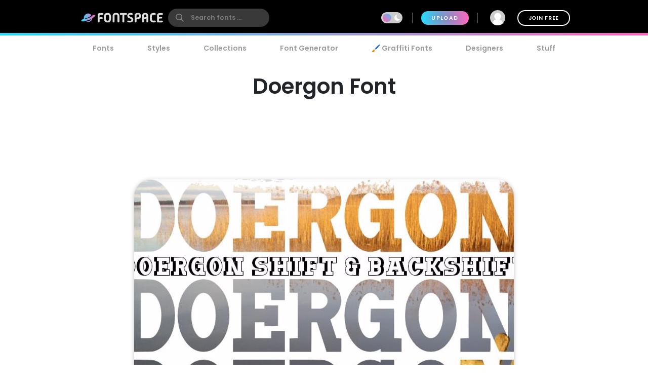

--- FILE ---
content_type: text/plain;charset=UTF-8
request_url: https://c.pub.network/v2/c
body_size: -113
content:
478b3656-914d-4271-b5af-cea14f4901a7

--- FILE ---
content_type: text/plain;charset=UTF-8
request_url: https://c.pub.network/v2/c
body_size: -263
content:
89c1e8aa-cb6a-4eb3-b900-d48453afa041